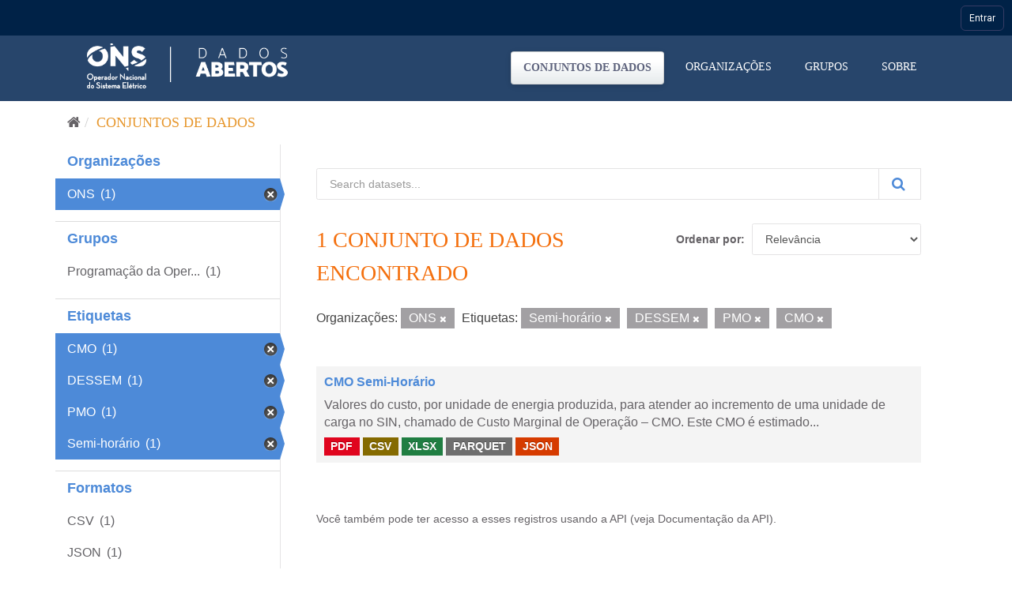

--- FILE ---
content_type: application/javascript
request_url: https://navegacaoglobal.ons.org.br/js/navegacao-global/core/event-bus.js?v=8
body_size: 2122
content:
/**
 * Sistema de eventos centralizado
 */
class EventBus {
    constructor() {
        this.events = {};
    }
    
    /**
     * Registra um listener para um evento
     * @param {string} event - Nome do evento
     * @param {Function} callback - Função callback
     */
    on(event, callback) {
        if (!this.events[event]) {
            this.events[event] = [];
        }
        this.events[event].push(callback);
    }
    
    /**
     * Remove um listener de um evento
     * @param {string} event - Nome do evento
     * @param {Function} callback - Função callback a remover
     */
    off(event, callback) {
        if (!this.events[event]) return;
        
        this.events[event] = this.events[event].filter(cb => cb !== callback);
    }
    
    /**
     * Emite um evento para todos os listeners
     * @param {string} event - Nome do evento
     * @param {*} data - Dados do evento
     */
    emit(event, data) {
        if (!this.events[event]) return;
        
        this.events[event].forEach(callback => {
            try {
                callback(data);
            } catch (error) {
                console.error(`[EventBus] Erro no listener do evento '${event}':`, error);
            }
        });
    }
    
    /**
     * Registra um listener que será executado apenas uma vez
     * @param {string} event - Nome do evento
     * @param {Function} callback - Função callback
     */
    once(event, callback) {
        const onceCallback = (data) => {
            callback(data);
            this.off(event, onceCallback);
        };
        this.on(event, onceCallback);
    }
    
    /**
     * Remove todos os listeners de um evento ou todos os eventos
     * @param {string} [event] - Nome do evento (opcional)
     */
    clear(event) {
        if (event) {
            delete this.events[event];
        } else {
            this.events = {};
        }
    }
}

if (typeof module !== 'undefined' && module.exports) {
    module.exports = EventBus;
} else {
    window.EventBus = EventBus;
}